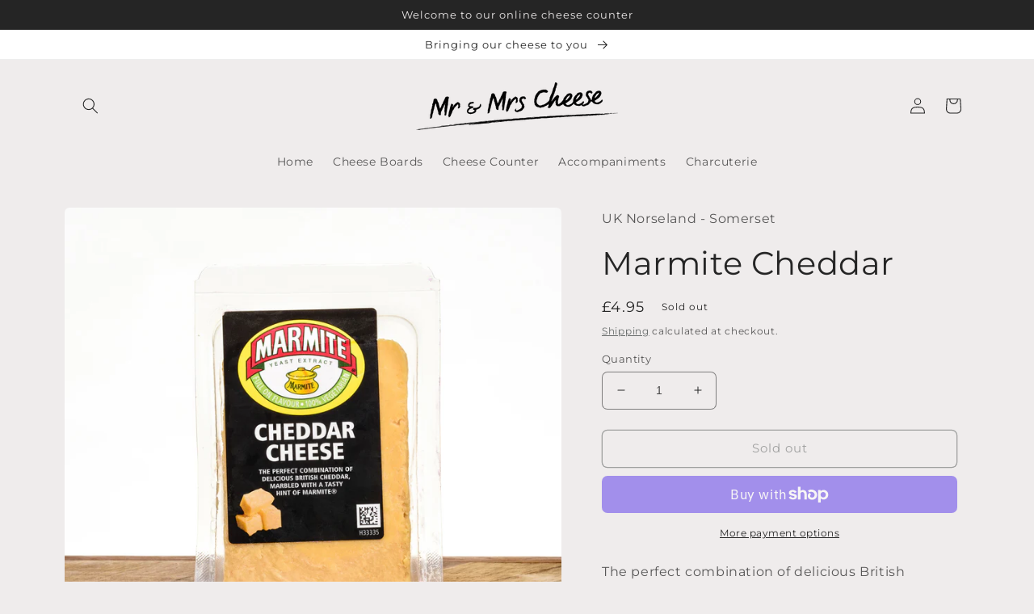

--- FILE ---
content_type: application/x-javascript
request_url: https://app.sealsubscriptions.com/shopify/public/status/shop/david-c258.myshopify.com.js?1768677213
body_size: -297
content:
var sealsubscriptions_settings_updated='1762958442';